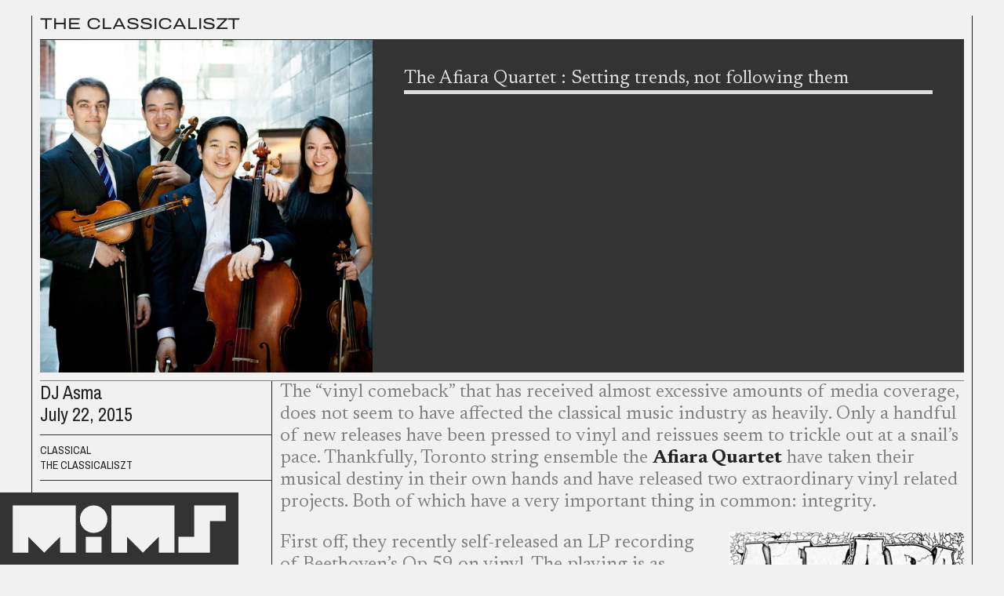

--- FILE ---
content_type: text/css
request_url: https://www.musicismysanctuary.com/wp-content/cache/flying-press/77b79fceba31.style.css
body_size: 1997
content:
#masthead .ast-container.site-primary-header-wrap{padding-left:0;padding-right:0}.site-header{width:304px;position:fixed;bottom:0}.ast-desktop-header-content,.ast-mobile-header-content{top:calc(-100% - 80px);transition:all 0.3s ease;opacity:0;visibility:hidden;display:block!important;height:0;width:100%}.ast-main-header-nav-open .ast-desktop-header-content,.ast-main-header-nav-open .ast-mobile-header-content{opacity:1;visibility:visible;height:auto}[data-section="section-header-mobile-trigger"] .ast-button-wrap .ast-mobile-menu-trigger-minimal,.ast-mobile-header-wrap .ast-button-wrap .menu-toggle.main-header-menu-toggle{background-image:url(https://www.musicismysanctuary.com/wp-content/themes/mims2025/images/logo-menu.svg);background-repeat:no-repeat;background-size:100% auto;width:304px;height:93px;padding:0;border-radius:0;background-position:0 -7px}.ast-mobile-menu-trigger-minimal{-webkit-tap-highlight-color:#fff0;touch-action:manipulation}[data-section="section-header-mobile-trigger"] .ast-button-wrap .ast-mobile-menu-trigger-minimal:hover{background-position:0 -91px}[data-section="section-header-mobile-trigger"] .ast-button-wrap .ast-mobile-menu-trigger-minimal.mouse-focus-temp{background-position:0 -174px}[data-section="section-header-mobile-trigger"] .ast-button-wrap .ast-mobile-menu-trigger-minimal .mobile-menu-toggle-icon{display:none}.ast-desktop-header-content .ast-builder-layout-element:not(.ast-builder-menu):not(.ast-header-divider-element),#ast-mobile-header .ast-header-search{padding:0 16px 16px 16px}.site-header .ast-inline-search.ast-search-menu-icon .search-field{font-family:Archivo Expanded,Helvetica,Arial,sans-serif;font-size:16px}.ast-hfb-header .ast-builder-menu-mobile .main-navigation .menu-item .menu-link{height:44px}.ast-hfb-header .ast-builder-menu-mobile .main-navigation .menu-item .menu-link:hover{border-bottom-width:2px;padding-bottom:9px!important}.wp-block-uagb-image--effect-zoomin .wp-block-uagb-image__figure img:hover{transform:scale(.95)}.taxlist a::before{content:"|";padding-left:3px;padding-right:5px;display:inline-block}.taxlist a:first-child::before{content:" ";padding:0}body:not(.home.page,.single,.error404,.author).ast-separate-container .site-content{background:var(--ast-global-color-1)}body.ast-separate-container.tax-genres .site-content,body.ast-separate-container.tag .site-content{background:#E8E2AF!important}body.search-results .site-content,body.search-no-results .site-content,.no-results{background:#D0C4EC!important}body.ast-separate-container.author .site-content{background:var(--ast-global-color-7)}.tax-genres.archive section.ast-archive-description,.ast-separate-container.tag section.ast-archive-description{background:#E8E2AF}.search-results section.ast-archive-description,.search-no-results section.ast-archive-description{background:#D0C4EC!important}.author section.ast-archive-description{background:var(--ast-global-color-7)}body:not(.home.page).ast-separate-container #primary{border-left:1px solid var(--ast-global-color-2);border-right:1px solid var(--ast-global-color-2);padding-left:23px;padding-right:23px;margin-top:20px;margin-bottom:20px}section.ast-archive-description{margin:0 -15px 10px!important;width:calc(100% + 30px)!important;border-bottom:1px solid var(--ast-global-color-2)!important}.content-area.primary.ast-grid-4 .hentry{border-right:1px solid var(--ast-global-color-2)}.content-area.primary.ast-grid-4 .hentry:nth-child(4n+4){border-right:0}.content-area.primary.ast-grid-4 .post-thumb.ast-blog-featured-section{border:1px solid var(--ast-global-color-2);margin-bottom:15px}.content-area.primary.ast-grid-4 .post-thumb>a::after{content:" ";position:absolute;top:0;left:0;width:100%;height:calc(100% - 70px);background:var(--ast-global-color-1);mix-blend-mode:color}.content-area.primary.ast-grid-4 .post-thumb>a:hover::after{opacity:0}body.ast-separate-container.tax-genres .content-area.primary.ast-grid-4 .post-thumb>a::after,body.ast-separate-container.tag .content-area.primary.ast-grid-4 .post-thumb>a::after{background:#E8E2AF}.ast-separate-container.search-results .content-area.primary.ast-grid-4 .post-thumb>a::after,.ast-separate-container.no-results .content-area.primary.ast-grid-4 .post-thumb>a::after{background:#D0C4EC}.ast-separate-container.author .content-area.primary.ast-grid-4 .post-thumb>a::after{background:var(--ast-global-color-7)}.content-area.primary.ast-grid-4 .entry-meta a:hover,.content-area.primary.ast-grid-4 .entry-meta a:hover *,.content-area.primary.ast-grid-4 .entry-meta a:focus,.content-area.primary.ast-grid-4 .entry-meta a:focus *{color:var(--ast-global-color-3)!important}.content-area.primary.ast-grid-4 .entry-title,.content-area.primary.ast-grid-4 .entry-header{border-bottom:1px solid var(--ast-global-color-2);padding-bottom:8px;margin-bottom:8px}.content-area.primary.ast-grid-4 .entry-header{margin-bottom:0}.ast-pagination{font-family:Archivo Expanded,Helvetica,Arial,sans-serif;text-transform:uppercase;width:calc(100% + 30px);margin:10px -15px 40px;border-top:1px solid var(--ast-global-color-2);padding:5px 0 0;text-align:left}.ast-pagination .nav-links{width:auto}.ast-pagination a.page-numbers,.ast-pagination .page-numbers.current,.ast-pagination .page-numbers.dots,.ast-pagination a.page-navigation{font-size:18px;width:auto;height:auto!important;line-height:1em!important;padding:0!important;margin:0 7px;background:none;color:var(--ast-global-color-2)}.ast-pagination-default .ast-pagination .prev.page-numbers{margin-left:0}.ast-pagination a.page-numbers{float:none!important}.ast-pagination .prev.page-numbers>span,.ast-pagination .next.page-numbers>span{display:none}.ast-pagination .prev,.ast-pagination .prev:visited,.ast-pagination .prev:focus,.ast-pagination .next,.ast-pagination .next:visited,.ast-pagination .next:focus{display:inline!important}.catlink:hover{background:var(--ast-global-color-3)}.catlink:hover h3{color:var(--ast-global-color-4)}body.single-post{background:var(--ast-global-color-7)}.entry-content .wp-block-image,.entry-content .wp-block-embed{margin-top:1em;margin-bottom:1em}.page-template:not(.home.page) #page .site-content,.page-template:not(.home.page) #page .ast-title-bar-wrap,.page-template-default:not(.home.page) #page .site-content,.page-template-default:not(.home.page) #page .ast-title-bar-wrap{width:100%;max-width:1200px;margin:0 auto;padding:0 10px;border-left:1px solid var(--ast-global-color-2);border-right:1px solid var(--ast-global-color-2)}.page-template:not(.home.page) .site-content,.page-template-default:not(.home.page) .site-content{padding:10px 0 0;margin:0 10px!important;width:calc(100% - 22px)!important}.ast-inside-advanced-header-content{background:var(--ast-global-color-2)}.ast-advanced-headers-title{line-height:.8em;border-bottom:5px solid #ddd;padding-bottom:20px}.ast-advanced-headers-layout-1 .ast-advanced-headers-wrap{max-width:100%}.page-template:not(.home.page) #page .site-content>.ast-container #primary,.page-template-default:not(.home.page) #page .site-content>.ast-container #primary{margin:0}.page-template:not(.home.page) #page .site-content>.ast-container,.page-template-default:not(.home.page) #page .site-content>.ast-container{padding:10px 0}.autowidth{width:auto!important}@media (min-width:768px){.single-post .entry-content .wp-block-image,.page:not(.home.page) .entry-content .wp-block-image{width:calc(100% + 315px);margin:0 0 0 -315px;padding-top:40px;padding-bottom:40px;background:var(--ast-global-color-7)}.page:not(.home.page) .entry-content .wp-block-image{background:var(--ast-global-color-4)}.page-template:not(.home.page) .site-content,.page-template-default:not(.home.page) .site-content{margin:10px auto 0!important}.single-post .wp-block-image>a,.single-post .wp-block-image>figure>a,.page:not(.home.page) .wp-block-image>a,.page:not(.home.page) .wp-block-image>figure>a{display:block}.single-post .entry-content .wp-block-image img,.page:not(.home.page) .entry-content .wp-block-image img{width:calc(100% + 315px)}}.nopad p{margin:0!important}.site-below-footer-wrap[data-section="section-below-footer-builder"] .site-footer-section{border-left:1px solid #fff;padding-left:10px}.footer-widget-area .ast-builder-html-element h4{margin:0 0 2px;font-size:14px;line-height:1em!important}.footer-widget-area .ast-builder-html-element p{line-height:1.1em!important}@media (max-width:921px){body:not(.home.page).ast-separate-container #primary{padding-left:0;padding-right:0;margin-top:30px;margin-bottom:30px}section.ast-archive-description{margin:0 10px 10px!important;width:calc(100% - 20px)!important}.content-area.primary.ast-grid-4 .hentry{border-right:1px solid var(--ast-global-color-2)}.content-area.primary.ast-grid-4 .hentry:nth-child(2n+2){border-right:0}.ast-pagination{width:calc(100% - 20px);margin:10px 10px 40px}}@media (max-width:540px){.site-header{width:240px}[data-section="section-header-mobile-trigger"] .ast-button-wrap .ast-mobile-menu-trigger-minimal,.ast-mobile-header-wrap .ast-button-wrap .menu-toggle.main-header-menu-toggle{width:240px;height:66px;background-position:0 -9px;margin-left:0}[data-section="section-header-mobile-trigger"] .ast-button-wrap .ast-mobile-menu-trigger-minimal:hover{background-position:0 -139px}[data-section="section-header-mobile-trigger"] .ast-button-wrap .ast-mobile-menu-trigger-minimal.mouse-focus-temp{background-position:0 -139px}body:not(.home.page).ast-separate-container #primary{padding-left:10px;padding-right:10px}section.ast-archive-description{width:100%!important;margin:0 0 10px!important}.content-area.primary.ast-grid-4 .hentry{border:0}.ast-pagination{width:100%;margin:10px 0 40px}.ast-pagination a.page-numbers,.ast-pagination .page-numbers.current,.ast-pagination .page-numbers.dots,.ast-pagination a.page-navigation{font-size:15px;margin-right:10px}.page-template #page.site,.page-template-default #page.site{padding:10px 0 0}.page-template #page .site-content,.page-template #page .ast-title-bar-wrap,.page-template-default #page .site-content,.page-template-default #page .ast-title-bar-wrap{margin:0 10px 10px;width:calc(100% - 22px)}}.btn-green,.wp-block-button__link.btn-green{background:var(--ast-global-color-0)}.archive section.ast-archive-description.ast-author-box{display:none!important}.custom-author-box{display:flex;align-items:stretch;gap:0;margin:0 -14px 10px;width:calc(100% + 28px);padding:0}.custom-author-box .author-avatar{flex:0 0 35%;border:1px solid var(--ast-global-color-2)}.custom-author-box .author-meta{flex:1 1 65%;border:1px solid var(--ast-global-color-2);gap:40px;padding:40px 40px 0}.custom-author-box .author-avatar img{width:100%;height:100%;object-fit:cover}@media (max-width:768px){.custom-author-box{flex-direction:column;margin:0 0 10px;width:100%}.custom-author-box .author-avatar,.custom-author-box .author-meta{flex:1 1 100%}.custom-author-box .author-meta{padding:20px 20px 0}}@media (min-width:768px){body.ast-separate-container.author .site-content .content-area.primary.ast-grid-4 .hentry:nth-child(1),body.ast-separate-container.author .site-content .content-area.primary.ast-grid-4 .hentry:nth-child(2),body.ast-separate-container.author .site-content .content-area.primary.ast-grid-4 .hentry:nth-child(3),body.ast-separate-container.author .site-content .content-area.primary.ast-grid-4 .hentry:nth-child(4){padding-top:32px}}